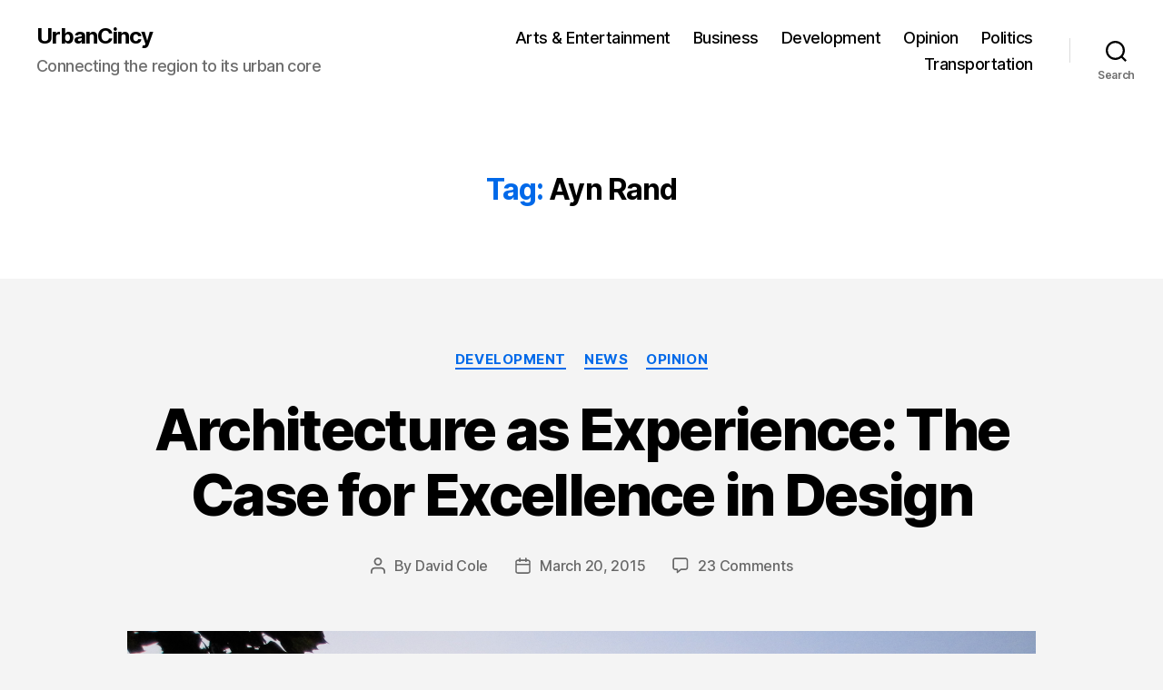

--- FILE ---
content_type: text/html; charset=UTF-8
request_url: https://www.urbancincy.com/tag/ayn-rand/
body_size: 22648
content:
<!DOCTYPE html>

<html class="no-js" lang="en-US">

	<head>

		<meta charset="UTF-8">
		<meta name="viewport" content="width=device-width, initial-scale=1.0">

		<link rel="profile" href="https://gmpg.org/xfn/11">

		<title>Ayn Rand &#8211; UrbanCincy</title>
<meta name='robots' content='max-image-preview:large' />
	<style>img:is([sizes="auto" i], [sizes^="auto," i]) { contain-intrinsic-size: 3000px 1500px }</style>
	<link rel="alternate" type="application/rss+xml" title="UrbanCincy &raquo; Feed" href="https://www.urbancincy.com/feed/" />
<link rel="alternate" type="application/rss+xml" title="UrbanCincy &raquo; Comments Feed" href="https://www.urbancincy.com/comments/feed/" />
<link rel="alternate" type="application/rss+xml" title="UrbanCincy &raquo; Ayn Rand Tag Feed" href="https://www.urbancincy.com/tag/ayn-rand/feed/" />
<script>
window._wpemojiSettings = {"baseUrl":"https:\/\/s.w.org\/images\/core\/emoji\/16.0.1\/72x72\/","ext":".png","svgUrl":"https:\/\/s.w.org\/images\/core\/emoji\/16.0.1\/svg\/","svgExt":".svg","source":{"concatemoji":"https:\/\/www.urbancincy.com\/wp-includes\/js\/wp-emoji-release.min.js?ver=6.8.3"}};
/*! This file is auto-generated */
!function(s,n){var o,i,e;function c(e){try{var t={supportTests:e,timestamp:(new Date).valueOf()};sessionStorage.setItem(o,JSON.stringify(t))}catch(e){}}function p(e,t,n){e.clearRect(0,0,e.canvas.width,e.canvas.height),e.fillText(t,0,0);var t=new Uint32Array(e.getImageData(0,0,e.canvas.width,e.canvas.height).data),a=(e.clearRect(0,0,e.canvas.width,e.canvas.height),e.fillText(n,0,0),new Uint32Array(e.getImageData(0,0,e.canvas.width,e.canvas.height).data));return t.every(function(e,t){return e===a[t]})}function u(e,t){e.clearRect(0,0,e.canvas.width,e.canvas.height),e.fillText(t,0,0);for(var n=e.getImageData(16,16,1,1),a=0;a<n.data.length;a++)if(0!==n.data[a])return!1;return!0}function f(e,t,n,a){switch(t){case"flag":return n(e,"\ud83c\udff3\ufe0f\u200d\u26a7\ufe0f","\ud83c\udff3\ufe0f\u200b\u26a7\ufe0f")?!1:!n(e,"\ud83c\udde8\ud83c\uddf6","\ud83c\udde8\u200b\ud83c\uddf6")&&!n(e,"\ud83c\udff4\udb40\udc67\udb40\udc62\udb40\udc65\udb40\udc6e\udb40\udc67\udb40\udc7f","\ud83c\udff4\u200b\udb40\udc67\u200b\udb40\udc62\u200b\udb40\udc65\u200b\udb40\udc6e\u200b\udb40\udc67\u200b\udb40\udc7f");case"emoji":return!a(e,"\ud83e\udedf")}return!1}function g(e,t,n,a){var r="undefined"!=typeof WorkerGlobalScope&&self instanceof WorkerGlobalScope?new OffscreenCanvas(300,150):s.createElement("canvas"),o=r.getContext("2d",{willReadFrequently:!0}),i=(o.textBaseline="top",o.font="600 32px Arial",{});return e.forEach(function(e){i[e]=t(o,e,n,a)}),i}function t(e){var t=s.createElement("script");t.src=e,t.defer=!0,s.head.appendChild(t)}"undefined"!=typeof Promise&&(o="wpEmojiSettingsSupports",i=["flag","emoji"],n.supports={everything:!0,everythingExceptFlag:!0},e=new Promise(function(e){s.addEventListener("DOMContentLoaded",e,{once:!0})}),new Promise(function(t){var n=function(){try{var e=JSON.parse(sessionStorage.getItem(o));if("object"==typeof e&&"number"==typeof e.timestamp&&(new Date).valueOf()<e.timestamp+604800&&"object"==typeof e.supportTests)return e.supportTests}catch(e){}return null}();if(!n){if("undefined"!=typeof Worker&&"undefined"!=typeof OffscreenCanvas&&"undefined"!=typeof URL&&URL.createObjectURL&&"undefined"!=typeof Blob)try{var e="postMessage("+g.toString()+"("+[JSON.stringify(i),f.toString(),p.toString(),u.toString()].join(",")+"));",a=new Blob([e],{type:"text/javascript"}),r=new Worker(URL.createObjectURL(a),{name:"wpTestEmojiSupports"});return void(r.onmessage=function(e){c(n=e.data),r.terminate(),t(n)})}catch(e){}c(n=g(i,f,p,u))}t(n)}).then(function(e){for(var t in e)n.supports[t]=e[t],n.supports.everything=n.supports.everything&&n.supports[t],"flag"!==t&&(n.supports.everythingExceptFlag=n.supports.everythingExceptFlag&&n.supports[t]);n.supports.everythingExceptFlag=n.supports.everythingExceptFlag&&!n.supports.flag,n.DOMReady=!1,n.readyCallback=function(){n.DOMReady=!0}}).then(function(){return e}).then(function(){var e;n.supports.everything||(n.readyCallback(),(e=n.source||{}).concatemoji?t(e.concatemoji):e.wpemoji&&e.twemoji&&(t(e.twemoji),t(e.wpemoji)))}))}((window,document),window._wpemojiSettings);
</script>
<style id='wp-emoji-styles-inline-css'>

	img.wp-smiley, img.emoji {
		display: inline !important;
		border: none !important;
		box-shadow: none !important;
		height: 1em !important;
		width: 1em !important;
		margin: 0 0.07em !important;
		vertical-align: -0.1em !important;
		background: none !important;
		padding: 0 !important;
	}
</style>
<link rel='stylesheet' id='wp-block-library-css' href='https://www.urbancincy.com/wp-includes/css/dist/block-library/style.min.css?ver=6.8.3' media='all' />
<style id='classic-theme-styles-inline-css'>
/*! This file is auto-generated */
.wp-block-button__link{color:#fff;background-color:#32373c;border-radius:9999px;box-shadow:none;text-decoration:none;padding:calc(.667em + 2px) calc(1.333em + 2px);font-size:1.125em}.wp-block-file__button{background:#32373c;color:#fff;text-decoration:none}
</style>
<style id='global-styles-inline-css'>
:root{--wp--preset--aspect-ratio--square: 1;--wp--preset--aspect-ratio--4-3: 4/3;--wp--preset--aspect-ratio--3-4: 3/4;--wp--preset--aspect-ratio--3-2: 3/2;--wp--preset--aspect-ratio--2-3: 2/3;--wp--preset--aspect-ratio--16-9: 16/9;--wp--preset--aspect-ratio--9-16: 9/16;--wp--preset--color--black: #000000;--wp--preset--color--cyan-bluish-gray: #abb8c3;--wp--preset--color--white: #ffffff;--wp--preset--color--pale-pink: #f78da7;--wp--preset--color--vivid-red: #cf2e2e;--wp--preset--color--luminous-vivid-orange: #ff6900;--wp--preset--color--luminous-vivid-amber: #fcb900;--wp--preset--color--light-green-cyan: #7bdcb5;--wp--preset--color--vivid-green-cyan: #00d084;--wp--preset--color--pale-cyan-blue: #8ed1fc;--wp--preset--color--vivid-cyan-blue: #0693e3;--wp--preset--color--vivid-purple: #9b51e0;--wp--preset--color--accent: #0169e9;--wp--preset--color--primary: #000000;--wp--preset--color--secondary: #686868;--wp--preset--color--subtle-background: #d3d3d3;--wp--preset--color--background: #f4f4f4;--wp--preset--gradient--vivid-cyan-blue-to-vivid-purple: linear-gradient(135deg,rgba(6,147,227,1) 0%,rgb(155,81,224) 100%);--wp--preset--gradient--light-green-cyan-to-vivid-green-cyan: linear-gradient(135deg,rgb(122,220,180) 0%,rgb(0,208,130) 100%);--wp--preset--gradient--luminous-vivid-amber-to-luminous-vivid-orange: linear-gradient(135deg,rgba(252,185,0,1) 0%,rgba(255,105,0,1) 100%);--wp--preset--gradient--luminous-vivid-orange-to-vivid-red: linear-gradient(135deg,rgba(255,105,0,1) 0%,rgb(207,46,46) 100%);--wp--preset--gradient--very-light-gray-to-cyan-bluish-gray: linear-gradient(135deg,rgb(238,238,238) 0%,rgb(169,184,195) 100%);--wp--preset--gradient--cool-to-warm-spectrum: linear-gradient(135deg,rgb(74,234,220) 0%,rgb(151,120,209) 20%,rgb(207,42,186) 40%,rgb(238,44,130) 60%,rgb(251,105,98) 80%,rgb(254,248,76) 100%);--wp--preset--gradient--blush-light-purple: linear-gradient(135deg,rgb(255,206,236) 0%,rgb(152,150,240) 100%);--wp--preset--gradient--blush-bordeaux: linear-gradient(135deg,rgb(254,205,165) 0%,rgb(254,45,45) 50%,rgb(107,0,62) 100%);--wp--preset--gradient--luminous-dusk: linear-gradient(135deg,rgb(255,203,112) 0%,rgb(199,81,192) 50%,rgb(65,88,208) 100%);--wp--preset--gradient--pale-ocean: linear-gradient(135deg,rgb(255,245,203) 0%,rgb(182,227,212) 50%,rgb(51,167,181) 100%);--wp--preset--gradient--electric-grass: linear-gradient(135deg,rgb(202,248,128) 0%,rgb(113,206,126) 100%);--wp--preset--gradient--midnight: linear-gradient(135deg,rgb(2,3,129) 0%,rgb(40,116,252) 100%);--wp--preset--font-size--small: 18px;--wp--preset--font-size--medium: 20px;--wp--preset--font-size--large: 26.25px;--wp--preset--font-size--x-large: 42px;--wp--preset--font-size--normal: 21px;--wp--preset--font-size--larger: 32px;--wp--preset--spacing--20: 0.44rem;--wp--preset--spacing--30: 0.67rem;--wp--preset--spacing--40: 1rem;--wp--preset--spacing--50: 1.5rem;--wp--preset--spacing--60: 2.25rem;--wp--preset--spacing--70: 3.38rem;--wp--preset--spacing--80: 5.06rem;--wp--preset--shadow--natural: 6px 6px 9px rgba(0, 0, 0, 0.2);--wp--preset--shadow--deep: 12px 12px 50px rgba(0, 0, 0, 0.4);--wp--preset--shadow--sharp: 6px 6px 0px rgba(0, 0, 0, 0.2);--wp--preset--shadow--outlined: 6px 6px 0px -3px rgba(255, 255, 255, 1), 6px 6px rgba(0, 0, 0, 1);--wp--preset--shadow--crisp: 6px 6px 0px rgba(0, 0, 0, 1);}:where(.is-layout-flex){gap: 0.5em;}:where(.is-layout-grid){gap: 0.5em;}body .is-layout-flex{display: flex;}.is-layout-flex{flex-wrap: wrap;align-items: center;}.is-layout-flex > :is(*, div){margin: 0;}body .is-layout-grid{display: grid;}.is-layout-grid > :is(*, div){margin: 0;}:where(.wp-block-columns.is-layout-flex){gap: 2em;}:where(.wp-block-columns.is-layout-grid){gap: 2em;}:where(.wp-block-post-template.is-layout-flex){gap: 1.25em;}:where(.wp-block-post-template.is-layout-grid){gap: 1.25em;}.has-black-color{color: var(--wp--preset--color--black) !important;}.has-cyan-bluish-gray-color{color: var(--wp--preset--color--cyan-bluish-gray) !important;}.has-white-color{color: var(--wp--preset--color--white) !important;}.has-pale-pink-color{color: var(--wp--preset--color--pale-pink) !important;}.has-vivid-red-color{color: var(--wp--preset--color--vivid-red) !important;}.has-luminous-vivid-orange-color{color: var(--wp--preset--color--luminous-vivid-orange) !important;}.has-luminous-vivid-amber-color{color: var(--wp--preset--color--luminous-vivid-amber) !important;}.has-light-green-cyan-color{color: var(--wp--preset--color--light-green-cyan) !important;}.has-vivid-green-cyan-color{color: var(--wp--preset--color--vivid-green-cyan) !important;}.has-pale-cyan-blue-color{color: var(--wp--preset--color--pale-cyan-blue) !important;}.has-vivid-cyan-blue-color{color: var(--wp--preset--color--vivid-cyan-blue) !important;}.has-vivid-purple-color{color: var(--wp--preset--color--vivid-purple) !important;}.has-black-background-color{background-color: var(--wp--preset--color--black) !important;}.has-cyan-bluish-gray-background-color{background-color: var(--wp--preset--color--cyan-bluish-gray) !important;}.has-white-background-color{background-color: var(--wp--preset--color--white) !important;}.has-pale-pink-background-color{background-color: var(--wp--preset--color--pale-pink) !important;}.has-vivid-red-background-color{background-color: var(--wp--preset--color--vivid-red) !important;}.has-luminous-vivid-orange-background-color{background-color: var(--wp--preset--color--luminous-vivid-orange) !important;}.has-luminous-vivid-amber-background-color{background-color: var(--wp--preset--color--luminous-vivid-amber) !important;}.has-light-green-cyan-background-color{background-color: var(--wp--preset--color--light-green-cyan) !important;}.has-vivid-green-cyan-background-color{background-color: var(--wp--preset--color--vivid-green-cyan) !important;}.has-pale-cyan-blue-background-color{background-color: var(--wp--preset--color--pale-cyan-blue) !important;}.has-vivid-cyan-blue-background-color{background-color: var(--wp--preset--color--vivid-cyan-blue) !important;}.has-vivid-purple-background-color{background-color: var(--wp--preset--color--vivid-purple) !important;}.has-black-border-color{border-color: var(--wp--preset--color--black) !important;}.has-cyan-bluish-gray-border-color{border-color: var(--wp--preset--color--cyan-bluish-gray) !important;}.has-white-border-color{border-color: var(--wp--preset--color--white) !important;}.has-pale-pink-border-color{border-color: var(--wp--preset--color--pale-pink) !important;}.has-vivid-red-border-color{border-color: var(--wp--preset--color--vivid-red) !important;}.has-luminous-vivid-orange-border-color{border-color: var(--wp--preset--color--luminous-vivid-orange) !important;}.has-luminous-vivid-amber-border-color{border-color: var(--wp--preset--color--luminous-vivid-amber) !important;}.has-light-green-cyan-border-color{border-color: var(--wp--preset--color--light-green-cyan) !important;}.has-vivid-green-cyan-border-color{border-color: var(--wp--preset--color--vivid-green-cyan) !important;}.has-pale-cyan-blue-border-color{border-color: var(--wp--preset--color--pale-cyan-blue) !important;}.has-vivid-cyan-blue-border-color{border-color: var(--wp--preset--color--vivid-cyan-blue) !important;}.has-vivid-purple-border-color{border-color: var(--wp--preset--color--vivid-purple) !important;}.has-vivid-cyan-blue-to-vivid-purple-gradient-background{background: var(--wp--preset--gradient--vivid-cyan-blue-to-vivid-purple) !important;}.has-light-green-cyan-to-vivid-green-cyan-gradient-background{background: var(--wp--preset--gradient--light-green-cyan-to-vivid-green-cyan) !important;}.has-luminous-vivid-amber-to-luminous-vivid-orange-gradient-background{background: var(--wp--preset--gradient--luminous-vivid-amber-to-luminous-vivid-orange) !important;}.has-luminous-vivid-orange-to-vivid-red-gradient-background{background: var(--wp--preset--gradient--luminous-vivid-orange-to-vivid-red) !important;}.has-very-light-gray-to-cyan-bluish-gray-gradient-background{background: var(--wp--preset--gradient--very-light-gray-to-cyan-bluish-gray) !important;}.has-cool-to-warm-spectrum-gradient-background{background: var(--wp--preset--gradient--cool-to-warm-spectrum) !important;}.has-blush-light-purple-gradient-background{background: var(--wp--preset--gradient--blush-light-purple) !important;}.has-blush-bordeaux-gradient-background{background: var(--wp--preset--gradient--blush-bordeaux) !important;}.has-luminous-dusk-gradient-background{background: var(--wp--preset--gradient--luminous-dusk) !important;}.has-pale-ocean-gradient-background{background: var(--wp--preset--gradient--pale-ocean) !important;}.has-electric-grass-gradient-background{background: var(--wp--preset--gradient--electric-grass) !important;}.has-midnight-gradient-background{background: var(--wp--preset--gradient--midnight) !important;}.has-small-font-size{font-size: var(--wp--preset--font-size--small) !important;}.has-medium-font-size{font-size: var(--wp--preset--font-size--medium) !important;}.has-large-font-size{font-size: var(--wp--preset--font-size--large) !important;}.has-x-large-font-size{font-size: var(--wp--preset--font-size--x-large) !important;}
:where(.wp-block-post-template.is-layout-flex){gap: 1.25em;}:where(.wp-block-post-template.is-layout-grid){gap: 1.25em;}
:where(.wp-block-columns.is-layout-flex){gap: 2em;}:where(.wp-block-columns.is-layout-grid){gap: 2em;}
:root :where(.wp-block-pullquote){font-size: 1.5em;line-height: 1.6;}
</style>
<link rel='stylesheet' id='twentytwenty-style-css' href='https://www.urbancincy.com/wp-content/themes/twentytwenty/style.css?ver=2.8' media='all' />
<style id='twentytwenty-style-inline-css'>
.color-accent,.color-accent-hover:hover,.color-accent-hover:focus,:root .has-accent-color,.has-drop-cap:not(:focus):first-letter,.wp-block-button.is-style-outline,a { color: #0169e9; }blockquote,.border-color-accent,.border-color-accent-hover:hover,.border-color-accent-hover:focus { border-color: #0169e9; }button,.button,.faux-button,.wp-block-button__link,.wp-block-file .wp-block-file__button,input[type="button"],input[type="reset"],input[type="submit"],.bg-accent,.bg-accent-hover:hover,.bg-accent-hover:focus,:root .has-accent-background-color,.comment-reply-link { background-color: #0169e9; }.fill-children-accent,.fill-children-accent * { fill: #0169e9; }:root .has-background-color,button,.button,.faux-button,.wp-block-button__link,.wp-block-file__button,input[type="button"],input[type="reset"],input[type="submit"],.wp-block-button,.comment-reply-link,.has-background.has-primary-background-color:not(.has-text-color),.has-background.has-primary-background-color *:not(.has-text-color),.has-background.has-accent-background-color:not(.has-text-color),.has-background.has-accent-background-color *:not(.has-text-color) { color: #f4f4f4; }:root .has-background-background-color { background-color: #f4f4f4; }body,.entry-title a,:root .has-primary-color { color: #000000; }:root .has-primary-background-color { background-color: #000000; }cite,figcaption,.wp-caption-text,.post-meta,.entry-content .wp-block-archives li,.entry-content .wp-block-categories li,.entry-content .wp-block-latest-posts li,.wp-block-latest-comments__comment-date,.wp-block-latest-posts__post-date,.wp-block-embed figcaption,.wp-block-image figcaption,.wp-block-pullquote cite,.comment-metadata,.comment-respond .comment-notes,.comment-respond .logged-in-as,.pagination .dots,.entry-content hr:not(.has-background),hr.styled-separator,:root .has-secondary-color { color: #686868; }:root .has-secondary-background-color { background-color: #686868; }pre,fieldset,input,textarea,table,table *,hr { border-color: #d3d3d3; }caption,code,code,kbd,samp,.wp-block-table.is-style-stripes tbody tr:nth-child(odd),:root .has-subtle-background-background-color { background-color: #d3d3d3; }.wp-block-table.is-style-stripes { border-bottom-color: #d3d3d3; }.wp-block-latest-posts.is-grid li { border-top-color: #d3d3d3; }:root .has-subtle-background-color { color: #d3d3d3; }body:not(.overlay-header) .primary-menu > li > a,body:not(.overlay-header) .primary-menu > li > .icon,.modal-menu a,.footer-menu a, .footer-widgets a:where(:not(.wp-block-button__link)),#site-footer .wp-block-button.is-style-outline,.wp-block-pullquote:before,.singular:not(.overlay-header) .entry-header a,.archive-header a,.header-footer-group .color-accent,.header-footer-group .color-accent-hover:hover { color: #2776d7; }.social-icons a,#site-footer button:not(.toggle),#site-footer .button,#site-footer .faux-button,#site-footer .wp-block-button__link,#site-footer .wp-block-file__button,#site-footer input[type="button"],#site-footer input[type="reset"],#site-footer input[type="submit"] { background-color: #2776d7; }.social-icons a,body:not(.overlay-header) .primary-menu ul,.header-footer-group button,.header-footer-group .button,.header-footer-group .faux-button,.header-footer-group .wp-block-button:not(.is-style-outline) .wp-block-button__link,.header-footer-group .wp-block-file__button,.header-footer-group input[type="button"],.header-footer-group input[type="reset"],.header-footer-group input[type="submit"] { color: #ffffff; }#site-header,.footer-nav-widgets-wrapper,#site-footer,.menu-modal,.menu-modal-inner,.search-modal-inner,.archive-header,.singular .entry-header,.singular .featured-media:before,.wp-block-pullquote:before { background-color: #ffffff; }.header-footer-group,body:not(.overlay-header) #site-header .toggle,.menu-modal .toggle { color: #000000; }body:not(.overlay-header) .primary-menu ul { background-color: #000000; }body:not(.overlay-header) .primary-menu > li > ul:after { border-bottom-color: #000000; }body:not(.overlay-header) .primary-menu ul ul:after { border-left-color: #000000; }.site-description,body:not(.overlay-header) .toggle-inner .toggle-text,.widget .post-date,.widget .rss-date,.widget_archive li,.widget_categories li,.widget cite,.widget_pages li,.widget_meta li,.widget_nav_menu li,.powered-by-wordpress,.footer-credits .privacy-policy,.to-the-top,.singular .entry-header .post-meta,.singular:not(.overlay-header) .entry-header .post-meta a { color: #6d6d6d; }.header-footer-group pre,.header-footer-group fieldset,.header-footer-group input,.header-footer-group textarea,.header-footer-group table,.header-footer-group table *,.footer-nav-widgets-wrapper,#site-footer,.menu-modal nav *,.footer-widgets-outer-wrapper,.footer-top { border-color: #dbdbdb; }.header-footer-group table caption,body:not(.overlay-header) .header-inner .toggle-wrapper::before { background-color: #dbdbdb; }
</style>
<link rel='stylesheet' id='twentytwenty-fonts-css' href='https://www.urbancincy.com/wp-content/themes/twentytwenty/assets/css/font-inter.css?ver=2.8' media='all' />
<link rel='stylesheet' id='twentytwenty-print-style-css' href='https://www.urbancincy.com/wp-content/themes/twentytwenty/print.css?ver=2.8' media='print' />
<script src="https://www.urbancincy.com/wp-content/themes/twentytwenty/assets/js/index.js?ver=2.8" id="twentytwenty-js-js" defer data-wp-strategy="defer"></script>
<link rel="https://api.w.org/" href="https://www.urbancincy.com/wp-json/" /><link rel="alternate" title="JSON" type="application/json" href="https://www.urbancincy.com/wp-json/wp/v2/tags/2345" /><link rel="EditURI" type="application/rsd+xml" title="RSD" href="https://www.urbancincy.com/xmlrpc.php?rsd" />
<meta name="generator" content="WordPress 6.8.3" />

		<!-- GA Google Analytics @ https://m0n.co/ga -->
		<script>
			(function(i,s,o,g,r,a,m){i['GoogleAnalyticsObject']=r;i[r]=i[r]||function(){
			(i[r].q=i[r].q||[]).push(arguments)},i[r].l=1*new Date();a=s.createElement(o),
			m=s.getElementsByTagName(o)[0];a.async=1;a.src=g;m.parentNode.insertBefore(a,m)
			})(window,document,'script','https://www.google-analytics.com/analytics.js','ga');
			ga('create', 'UA-16298553-1', 'auto');
			ga('send', 'pageview');
		</script>

		<script>document.documentElement.className = document.documentElement.className.replace( 'no-js', 'js' );</script>
	<style id="custom-background-css">
body.custom-background { background-color: #f4f4f4; }
</style>
	<link rel="icon" href="https://www.urbancincy.com/wp-content/uploads/2023/11/urbancincyfavicon-150x150.png" sizes="32x32" />
<link rel="icon" href="https://www.urbancincy.com/wp-content/uploads/2023/11/urbancincyfavicon.png" sizes="192x192" />
<link rel="apple-touch-icon" href="https://www.urbancincy.com/wp-content/uploads/2023/11/urbancincyfavicon.png" />
<meta name="msapplication-TileImage" content="https://www.urbancincy.com/wp-content/uploads/2023/11/urbancincyfavicon.png" />

	</head>

	<body class="archive tag tag-ayn-rand tag-2345 custom-background wp-embed-responsive wp-theme-twentytwenty enable-search-modal has-no-pagination showing-comments show-avatars footer-top-visible">

		<a class="skip-link screen-reader-text" href="#site-content">Skip to the content</a>
		<header id="site-header" class="header-footer-group">

			<div class="header-inner section-inner">

				<div class="header-titles-wrapper">

					
						<button class="toggle search-toggle mobile-search-toggle" data-toggle-target=".search-modal" data-toggle-body-class="showing-search-modal" data-set-focus=".search-modal .search-field" aria-expanded="false">
							<span class="toggle-inner">
								<span class="toggle-icon">
									<svg class="svg-icon" aria-hidden="true" role="img" focusable="false" xmlns="http://www.w3.org/2000/svg" width="23" height="23" viewBox="0 0 23 23"><path d="M38.710696,48.0601792 L43,52.3494831 L41.3494831,54 L37.0601792,49.710696 C35.2632422,51.1481185 32.9839107,52.0076499 30.5038249,52.0076499 C24.7027226,52.0076499 20,47.3049272 20,41.5038249 C20,35.7027226 24.7027226,31 30.5038249,31 C36.3049272,31 41.0076499,35.7027226 41.0076499,41.5038249 C41.0076499,43.9839107 40.1481185,46.2632422 38.710696,48.0601792 Z M36.3875844,47.1716785 C37.8030221,45.7026647 38.6734666,43.7048964 38.6734666,41.5038249 C38.6734666,36.9918565 35.0157934,33.3341833 30.5038249,33.3341833 C25.9918565,33.3341833 22.3341833,36.9918565 22.3341833,41.5038249 C22.3341833,46.0157934 25.9918565,49.6734666 30.5038249,49.6734666 C32.7048964,49.6734666 34.7026647,48.8030221 36.1716785,47.3875844 C36.2023931,47.347638 36.2360451,47.3092237 36.2726343,47.2726343 C36.3092237,47.2360451 36.347638,47.2023931 36.3875844,47.1716785 Z" transform="translate(-20 -31)" /></svg>								</span>
								<span class="toggle-text">Search</span>
							</span>
						</button><!-- .search-toggle -->

					
					<div class="header-titles">

						<div class="site-title faux-heading"><a href="https://www.urbancincy.com/">UrbanCincy</a></div><div class="site-description">Connecting the region to its urban core</div><!-- .site-description -->
					</div><!-- .header-titles -->

					<button class="toggle nav-toggle mobile-nav-toggle" data-toggle-target=".menu-modal"  data-toggle-body-class="showing-menu-modal" aria-expanded="false" data-set-focus=".close-nav-toggle">
						<span class="toggle-inner">
							<span class="toggle-icon">
								<svg class="svg-icon" aria-hidden="true" role="img" focusable="false" xmlns="http://www.w3.org/2000/svg" width="26" height="7" viewBox="0 0 26 7"><path fill-rule="evenodd" d="M332.5,45 C330.567003,45 329,43.4329966 329,41.5 C329,39.5670034 330.567003,38 332.5,38 C334.432997,38 336,39.5670034 336,41.5 C336,43.4329966 334.432997,45 332.5,45 Z M342,45 C340.067003,45 338.5,43.4329966 338.5,41.5 C338.5,39.5670034 340.067003,38 342,38 C343.932997,38 345.5,39.5670034 345.5,41.5 C345.5,43.4329966 343.932997,45 342,45 Z M351.5,45 C349.567003,45 348,43.4329966 348,41.5 C348,39.5670034 349.567003,38 351.5,38 C353.432997,38 355,39.5670034 355,41.5 C355,43.4329966 353.432997,45 351.5,45 Z" transform="translate(-329 -38)" /></svg>							</span>
							<span class="toggle-text">Menu</span>
						</span>
					</button><!-- .nav-toggle -->

				</div><!-- .header-titles-wrapper -->

				<div class="header-navigation-wrapper">

					
							<nav class="primary-menu-wrapper" aria-label="Horizontal">

								<ul class="primary-menu reset-list-style">

								<li id="menu-item-3179" class="menu-item menu-item-type-taxonomy menu-item-object-category menu-item-3179"><a href="https://www.urbancincy.com/category/arts-entertainment/">Arts &#038; Entertainment</a></li>
<li id="menu-item-3180" class="menu-item menu-item-type-taxonomy menu-item-object-category menu-item-3180"><a href="https://www.urbancincy.com/category/business/">Business</a></li>
<li id="menu-item-3181" class="menu-item menu-item-type-taxonomy menu-item-object-category menu-item-3181"><a href="https://www.urbancincy.com/category/development/">Development</a></li>
<li id="menu-item-3182" class="menu-item menu-item-type-taxonomy menu-item-object-category menu-item-3182"><a href="https://www.urbancincy.com/category/opinion/">Opinion</a></li>
<li id="menu-item-3183" class="menu-item menu-item-type-taxonomy menu-item-object-category menu-item-3183"><a href="https://www.urbancincy.com/category/politics/">Politics</a></li>
<li id="menu-item-3184" class="menu-item menu-item-type-taxonomy menu-item-object-category menu-item-3184"><a href="https://www.urbancincy.com/category/transportation/">Transportation</a></li>

								</ul>

							</nav><!-- .primary-menu-wrapper -->

						
						<div class="header-toggles hide-no-js">

						
							<div class="toggle-wrapper search-toggle-wrapper">

								<button class="toggle search-toggle desktop-search-toggle" data-toggle-target=".search-modal" data-toggle-body-class="showing-search-modal" data-set-focus=".search-modal .search-field" aria-expanded="false">
									<span class="toggle-inner">
										<svg class="svg-icon" aria-hidden="true" role="img" focusable="false" xmlns="http://www.w3.org/2000/svg" width="23" height="23" viewBox="0 0 23 23"><path d="M38.710696,48.0601792 L43,52.3494831 L41.3494831,54 L37.0601792,49.710696 C35.2632422,51.1481185 32.9839107,52.0076499 30.5038249,52.0076499 C24.7027226,52.0076499 20,47.3049272 20,41.5038249 C20,35.7027226 24.7027226,31 30.5038249,31 C36.3049272,31 41.0076499,35.7027226 41.0076499,41.5038249 C41.0076499,43.9839107 40.1481185,46.2632422 38.710696,48.0601792 Z M36.3875844,47.1716785 C37.8030221,45.7026647 38.6734666,43.7048964 38.6734666,41.5038249 C38.6734666,36.9918565 35.0157934,33.3341833 30.5038249,33.3341833 C25.9918565,33.3341833 22.3341833,36.9918565 22.3341833,41.5038249 C22.3341833,46.0157934 25.9918565,49.6734666 30.5038249,49.6734666 C32.7048964,49.6734666 34.7026647,48.8030221 36.1716785,47.3875844 C36.2023931,47.347638 36.2360451,47.3092237 36.2726343,47.2726343 C36.3092237,47.2360451 36.347638,47.2023931 36.3875844,47.1716785 Z" transform="translate(-20 -31)" /></svg>										<span class="toggle-text">Search</span>
									</span>
								</button><!-- .search-toggle -->

							</div>

							
						</div><!-- .header-toggles -->
						
				</div><!-- .header-navigation-wrapper -->

			</div><!-- .header-inner -->

			<div class="search-modal cover-modal header-footer-group" data-modal-target-string=".search-modal" role="dialog" aria-modal="true" aria-label="Search">

	<div class="search-modal-inner modal-inner">

		<div class="section-inner">

			<form role="search" aria-label="Search for:" method="get" class="search-form" action="https://www.urbancincy.com/">
	<label for="search-form-1">
		<span class="screen-reader-text">
			Search for:		</span>
		<input type="search" id="search-form-1" class="search-field" placeholder="Search &hellip;" value="" name="s" />
	</label>
	<input type="submit" class="search-submit" value="Search" />
</form>

			<button class="toggle search-untoggle close-search-toggle fill-children-current-color" data-toggle-target=".search-modal" data-toggle-body-class="showing-search-modal" data-set-focus=".search-modal .search-field">
				<span class="screen-reader-text">
					Close search				</span>
				<svg class="svg-icon" aria-hidden="true" role="img" focusable="false" xmlns="http://www.w3.org/2000/svg" width="16" height="16" viewBox="0 0 16 16"><polygon fill="" fill-rule="evenodd" points="6.852 7.649 .399 1.195 1.445 .149 7.899 6.602 14.352 .149 15.399 1.195 8.945 7.649 15.399 14.102 14.352 15.149 7.899 8.695 1.445 15.149 .399 14.102" /></svg>			</button><!-- .search-toggle -->

		</div><!-- .section-inner -->

	</div><!-- .search-modal-inner -->

</div><!-- .menu-modal -->

		</header><!-- #site-header -->

		
<div class="menu-modal cover-modal header-footer-group" data-modal-target-string=".menu-modal">

	<div class="menu-modal-inner modal-inner">

		<div class="menu-wrapper section-inner">

			<div class="menu-top">

				<button class="toggle close-nav-toggle fill-children-current-color" data-toggle-target=".menu-modal" data-toggle-body-class="showing-menu-modal" data-set-focus=".menu-modal">
					<span class="toggle-text">Close Menu</span>
					<svg class="svg-icon" aria-hidden="true" role="img" focusable="false" xmlns="http://www.w3.org/2000/svg" width="16" height="16" viewBox="0 0 16 16"><polygon fill="" fill-rule="evenodd" points="6.852 7.649 .399 1.195 1.445 .149 7.899 6.602 14.352 .149 15.399 1.195 8.945 7.649 15.399 14.102 14.352 15.149 7.899 8.695 1.445 15.149 .399 14.102" /></svg>				</button><!-- .nav-toggle -->

				
					<nav class="mobile-menu" aria-label="Mobile">

						<ul class="modal-menu reset-list-style">

						<li class="menu-item menu-item-type-taxonomy menu-item-object-category menu-item-3179"><div class="ancestor-wrapper"><a href="https://www.urbancincy.com/category/arts-entertainment/">Arts &#038; Entertainment</a></div><!-- .ancestor-wrapper --></li>
<li class="menu-item menu-item-type-taxonomy menu-item-object-category menu-item-3180"><div class="ancestor-wrapper"><a href="https://www.urbancincy.com/category/business/">Business</a></div><!-- .ancestor-wrapper --></li>
<li class="menu-item menu-item-type-taxonomy menu-item-object-category menu-item-3181"><div class="ancestor-wrapper"><a href="https://www.urbancincy.com/category/development/">Development</a></div><!-- .ancestor-wrapper --></li>
<li class="menu-item menu-item-type-taxonomy menu-item-object-category menu-item-3182"><div class="ancestor-wrapper"><a href="https://www.urbancincy.com/category/opinion/">Opinion</a></div><!-- .ancestor-wrapper --></li>
<li class="menu-item menu-item-type-taxonomy menu-item-object-category menu-item-3183"><div class="ancestor-wrapper"><a href="https://www.urbancincy.com/category/politics/">Politics</a></div><!-- .ancestor-wrapper --></li>
<li class="menu-item menu-item-type-taxonomy menu-item-object-category menu-item-3184"><div class="ancestor-wrapper"><a href="https://www.urbancincy.com/category/transportation/">Transportation</a></div><!-- .ancestor-wrapper --></li>

						</ul>

					</nav>

					
			</div><!-- .menu-top -->

			<div class="menu-bottom">

				
			</div><!-- .menu-bottom -->

		</div><!-- .menu-wrapper -->

	</div><!-- .menu-modal-inner -->

</div><!-- .menu-modal -->

<main id="site-content">

	
		<header class="archive-header has-text-align-center header-footer-group">

			<div class="archive-header-inner section-inner medium">

									<h1 class="archive-title"><span class="color-accent">Tag:</span> <span>Ayn Rand</span></h1>
				
				
			</div><!-- .archive-header-inner -->

		</header><!-- .archive-header -->

		
<article class="post-7142 post type-post status-publish format-standard has-post-thumbnail hentry category-development category-news category-opinion tag-aaron-betsky tag-amanda-kolson-hurley tag-american-institute-of-architects tag-archinati tag-architectural-foundation-of-cincinnati tag-ayn-rand tag-blair-kamin tag-carew-tower tag-chicago tag-cincinnati tag-daap tag-de-leon-and-primmer-architectural-workshop tag-downtown tag-frank-gehry tag-frank-lloyd-wright-school-of-architecture tag-frch tag-glaserworks tag-harry-weese tag-harvard-university tag-howard-roark tag-john-senhauser-architects tag-louisville tag-music-hall tag-over-the-rhine tag-peter-eisenman tag-robert-pascal-barone tag-roberto-de-leon tag-ross-primmer tag-rural-studio tag-samuel-hannaford tag-terrace-plaza tag-the-fountainhead tag-union-terminal tag-university-of-cincinnati tag-uptown tag-washington-d-c tag-zaha-hadid" id="post-7142">

	
<header class="entry-header has-text-align-center">

	<div class="entry-header-inner section-inner medium">

		
			<div class="entry-categories">
				<span class="screen-reader-text">
					Categories				</span>
				<div class="entry-categories-inner">
					<a href="https://www.urbancincy.com/category/development/" rel="category tag">Development</a> <a href="https://www.urbancincy.com/category/news/" rel="category tag">News</a> <a href="https://www.urbancincy.com/category/opinion/" rel="category tag">Opinion</a>				</div><!-- .entry-categories-inner -->
			</div><!-- .entry-categories -->

			<h2 class="entry-title heading-size-1"><a href="https://www.urbancincy.com/2015/03/architecture-as-experience-a-manifesto-for-cincinnatis-built-environment/">Architecture as Experience: The Case for Excellence in Design</a></h2>
		<div class="post-meta-wrapper post-meta-single post-meta-single-top">

			<ul class="post-meta">

									<li class="post-author meta-wrapper">
						<span class="meta-icon">
							<span class="screen-reader-text">
								Post author							</span>
							<svg class="svg-icon" aria-hidden="true" role="img" focusable="false" xmlns="http://www.w3.org/2000/svg" width="18" height="20" viewBox="0 0 18 20"><path fill="" d="M18,19 C18,19.5522847 17.5522847,20 17,20 C16.4477153,20 16,19.5522847 16,19 L16,17 C16,15.3431458 14.6568542,14 13,14 L5,14 C3.34314575,14 2,15.3431458 2,17 L2,19 C2,19.5522847 1.55228475,20 1,20 C0.44771525,20 0,19.5522847 0,19 L0,17 C0,14.2385763 2.23857625,12 5,12 L13,12 C15.7614237,12 18,14.2385763 18,17 L18,19 Z M9,10 C6.23857625,10 4,7.76142375 4,5 C4,2.23857625 6.23857625,0 9,0 C11.7614237,0 14,2.23857625 14,5 C14,7.76142375 11.7614237,10 9,10 Z M9,8 C10.6568542,8 12,6.65685425 12,5 C12,3.34314575 10.6568542,2 9,2 C7.34314575,2 6,3.34314575 6,5 C6,6.65685425 7.34314575,8 9,8 Z" /></svg>						</span>
						<span class="meta-text">
							By <a href="https://www.urbancincy.com/author/davidcole/">David Cole</a>						</span>
					</li>
										<li class="post-date meta-wrapper">
						<span class="meta-icon">
							<span class="screen-reader-text">
								Post date							</span>
							<svg class="svg-icon" aria-hidden="true" role="img" focusable="false" xmlns="http://www.w3.org/2000/svg" width="18" height="19" viewBox="0 0 18 19"><path fill="" d="M4.60069444,4.09375 L3.25,4.09375 C2.47334957,4.09375 1.84375,4.72334957 1.84375,5.5 L1.84375,7.26736111 L16.15625,7.26736111 L16.15625,5.5 C16.15625,4.72334957 15.5266504,4.09375 14.75,4.09375 L13.3993056,4.09375 L13.3993056,4.55555556 C13.3993056,5.02154581 13.0215458,5.39930556 12.5555556,5.39930556 C12.0895653,5.39930556 11.7118056,5.02154581 11.7118056,4.55555556 L11.7118056,4.09375 L6.28819444,4.09375 L6.28819444,4.55555556 C6.28819444,5.02154581 5.9104347,5.39930556 5.44444444,5.39930556 C4.97845419,5.39930556 4.60069444,5.02154581 4.60069444,4.55555556 L4.60069444,4.09375 Z M6.28819444,2.40625 L11.7118056,2.40625 L11.7118056,1 C11.7118056,0.534009742 12.0895653,0.15625 12.5555556,0.15625 C13.0215458,0.15625 13.3993056,0.534009742 13.3993056,1 L13.3993056,2.40625 L14.75,2.40625 C16.4586309,2.40625 17.84375,3.79136906 17.84375,5.5 L17.84375,15.875 C17.84375,17.5836309 16.4586309,18.96875 14.75,18.96875 L3.25,18.96875 C1.54136906,18.96875 0.15625,17.5836309 0.15625,15.875 L0.15625,5.5 C0.15625,3.79136906 1.54136906,2.40625 3.25,2.40625 L4.60069444,2.40625 L4.60069444,1 C4.60069444,0.534009742 4.97845419,0.15625 5.44444444,0.15625 C5.9104347,0.15625 6.28819444,0.534009742 6.28819444,1 L6.28819444,2.40625 Z M1.84375,8.95486111 L1.84375,15.875 C1.84375,16.6516504 2.47334957,17.28125 3.25,17.28125 L14.75,17.28125 C15.5266504,17.28125 16.15625,16.6516504 16.15625,15.875 L16.15625,8.95486111 L1.84375,8.95486111 Z" /></svg>						</span>
						<span class="meta-text">
							<a href="https://www.urbancincy.com/2015/03/architecture-as-experience-a-manifesto-for-cincinnatis-built-environment/">March 20, 2015</a>
						</span>
					</li>
										<li class="post-comment-link meta-wrapper">
						<span class="meta-icon">
							<svg class="svg-icon" aria-hidden="true" role="img" focusable="false" xmlns="http://www.w3.org/2000/svg" width="19" height="19" viewBox="0 0 19 19"><path d="M9.43016863,13.2235931 C9.58624731,13.094699 9.7823475,13.0241935 9.98476849,13.0241935 L15.0564516,13.0241935 C15.8581553,13.0241935 16.5080645,12.3742843 16.5080645,11.5725806 L16.5080645,3.44354839 C16.5080645,2.64184472 15.8581553,1.99193548 15.0564516,1.99193548 L3.44354839,1.99193548 C2.64184472,1.99193548 1.99193548,2.64184472 1.99193548,3.44354839 L1.99193548,11.5725806 C1.99193548,12.3742843 2.64184472,13.0241935 3.44354839,13.0241935 L5.76612903,13.0241935 C6.24715123,13.0241935 6.63709677,13.4141391 6.63709677,13.8951613 L6.63709677,15.5301903 L9.43016863,13.2235931 Z M3.44354839,14.766129 C1.67980032,14.766129 0.25,13.3363287 0.25,11.5725806 L0.25,3.44354839 C0.25,1.67980032 1.67980032,0.25 3.44354839,0.25 L15.0564516,0.25 C16.8201997,0.25 18.25,1.67980032 18.25,3.44354839 L18.25,11.5725806 C18.25,13.3363287 16.8201997,14.766129 15.0564516,14.766129 L10.2979143,14.766129 L6.32072889,18.0506004 C5.75274472,18.5196577 4.89516129,18.1156602 4.89516129,17.3790323 L4.89516129,14.766129 L3.44354839,14.766129 Z" /></svg>						</span>
						<span class="meta-text">
							<a href="https://www.urbancincy.com/2015/03/architecture-as-experience-a-manifesto-for-cincinnatis-built-environment/#comments"><span class="dsq-postid" data-dsqidentifier="7142 http://www.urbancincy.com/?p=7142">34 Comments<span class="screen-reader-text"> on Architecture as Experience: The Case for Excellence in Design</span></span></a>						</span>
					</li>
					
			</ul><!-- .post-meta -->

		</div><!-- .post-meta-wrapper -->

		
	</div><!-- .entry-header-inner -->

</header><!-- .entry-header -->

	<figure class="featured-media">

		<div class="featured-media-inner section-inner medium">

			<img width="1200" height="900" src="https://www.urbancincy.com/wp-content/uploads/2015/03/IMG_0338.jpg" class="attachment-post-thumbnail size-post-thumbnail wp-post-image" alt="" decoding="async" fetchpriority="high" srcset="https://www.urbancincy.com/wp-content/uploads/2015/03/IMG_0338.jpg 4000w, https://www.urbancincy.com/wp-content/uploads/2015/03/IMG_0338-300x225.jpg 300w, https://www.urbancincy.com/wp-content/uploads/2015/03/IMG_0338-1024x768.jpg 1024w" sizes="(max-width: 1200px) 100vw, 1200px" />
				<figcaption class="wp-caption-text">(photo: David Cole)</figcaption>

				
		</div><!-- .featured-media-inner -->

	</figure><!-- .featured-media -->

	
	<div class="post-inner thin ">

		<div class="entry-content">

			<p>During a press conference this past October, superstar architect Frank Gehry responded to criticism of his work by <a title="Dezeen: &quot;98% of what gets built today is shit,&quot; says Frank Gehry" href="http://www.dezeen.com/2014/10/24/98-percent-of-architecture-is-bad-says-frank-gehry-middle-finger/">raising his middle finger to a Spanish journalist</a> and saying, &#8220;Let me tell you one thing. In the world we live in, 98% of what gets built and designed today is pure shit. There&#8217;s no sense of design nor respect for humanity or anything. They&#8217;re bad buildings and that&#8217;s it.”</p>
<p>Gehry’s sharp retort sparked a firestorm in the press; op-ed pieces in <em><a href="http://www.nytimes.com/2014/12/16/opinion/how-to-rebuild-architecture.html?_r=1" target="_blank">The New York Times</a></em>, <em><a href="http://www.forbes.com/sites/justinshubow/2015/01/06/architecture-continues-to-implode-more-insiders-admit-the-profession-is-failing/" target="_blank">Forbes</a></em>, <em><a href="http://www.architectmagazine.com/architects/the-new-york-times-versus-architecture_o.aspx?dfpzone=culture" target="_blank">Architect Magazine</a></em>, and countless blogs have chimed in with <a href="http://www.archdaily.com/586834/architecture-doesn-t-need-rebuilding-it-needs-more-thoughtful-critics/" target="_blank">their own responses</a>, and the inevitable <a href="http://www.architectmagazine.com/architecture/what-it-means-to-make-good-architecture_o.aspx" target="_blank">responses to the responses</a> soon followed. Despite the brash way in which the conversation started, it is a conversation about our built environment that is welcome and long overdue.</p>
<figure id="attachment_7165" aria-describedby="caption-attachment-7165" style="width: 356px" class="wp-caption alignright"><img decoding="async" class="size-full wp-image-7165" src="http://cdn.urbancincy.com/wp-content/uploads/2015/03/1345922457-02.jpeg" alt="&quot;I do not build in order to have clients. I have clients in order to build.&quot; -- Howard Roark in The Fountainhead" width="356" height="426" srcset="https://www.urbancincy.com/wp-content/uploads/2015/03/1345922457-02.jpeg 356w, https://www.urbancincy.com/wp-content/uploads/2015/03/1345922457-02-251x300.jpeg 251w" sizes="(max-width: 356px) 100vw, 356px" /><figcaption id="caption-attachment-7165" class="wp-caption-text">&#8220;I do not build in order to have clients. I have clients in order to build.&#8221; &#8212; Howard Roark in <span style="text-decoration: underline">The Fountainhead</span></figcaption></figure>
<p><strong>The Inescapable Art<br />
</strong>Blair Kamin, the Pulitzer Prize-winning architecture critic for the <em>Chicago Tribune</em>, described architecture as the <em>inescapable art</em>. &#8220;You don&#8217;t have to go to a play that the theater critic pans, a movie that the film critic hates or a restaurant where, according to the food critic&#8217;s taste buds, the chef can&#8217;t cook,&#8221; Kamin <a href="http://articles.chicagotribune.com/1998-05-31/news/9805310440_1_critic-chicago-river-chicago-lakefront" target="_blank">writes</a>, but terrible reviews won&#8217;t make buildings disappear, and the public can be stuck with the consequences of bad design for decades. Architecture &#8212; good, bad, or mediocre &#8212; forms the setting in which we live out our lives and it affects us in profound ways whether we consciously realize it or not. Good design is more than just superficial window dressing; it&#8217;s the difference between Mac OS X and a Unix terminal prompt, and it&#8217;s the difference between a city that&#8217;s an attractive destination and a city that merely exists.</p>
<p>Cincinnati is blessed with a cornucopia of notable architecture that other cities in its league can only dream of having. In addition to the well-known favorites like Union Terminal, Carew Tower, and Music Hall, there is also a wide variety of contemporary architecture that has helped put Cincinnati back on the cultural map. In addition to the usual cast of flamboyant &#8220;starchitects&#8221; like <a href="https://www.foga.com" target="_blank">Frank Gehry</a>, <a href="http://www.eisenmanarchitects.com" target="_blank">Peter Eisenman</a>, and <a href="http://www.zaha-hadid.com" target="_blank">Zaha Hadid</a>, Cincinnati is also home to projects by less flashy but no less talented firms like <a href="http://www.moorerubleyudell.com" target="_blank">Moore Ruble Yudell</a>, <a href="http://www.aro.net" target="_blank">Architecture Research Office</a>, and <a href="http://www.gwathmey-siegel.com" target="_blank">Gwathmey Seigel Kaufman</a>. There are also homegrown firms such as <a href="http://frch.com" target="_blank">FRCH</a>, <a href="http://www.glaserworks.com" target="_blank">Glaserworks</a>, and <a href="http://www.senhauserarchitects.com" target="_blank">John Senhauser Architects</a> creating notable projects in Cincinnati and beyond.  When it comes to the quality of its built environment, Cincinnati punches far above its weight.</p>
<p>The sad irony, though, is that relatively little of what gets built today is actually designed by architects. Despite the resurgence of the urban cores of Cincinnati and other cities throughout the country, most new construction is still in the suburbs and exurbs, planned and designed by developers and retail chains according to carefully-honed formulas created to guarantee the greatest return on the dollar within the shortest period of time.</p>
<p>Suburban &#8220;McMansions&#8221; aren&#8217;t designed by architects to be lived in; they&#8217;re designed by developers to look good on realtor listings and be sold. Big-box retail stores, fast food outlets, and car dealerships are built from prototypes designed not to inspire or to even be pleasant, but to generate short-term profits with maximum efficiency. Some nameless architect may have stamped the construction documents somewhere along the process to ensure the structure meets applicable codes, but his or her influence on the end user experience was likely minimal at best. In the case of most single-family houses built by developers, an architect was not likely to have been involved at all.</p>
<p><strong>False Choices<br />
</strong>This is no doubt the &#8220;98% of what gets built and designed today&#8221; that Gehry was referring to, but it has remained largely unmentioned while pundits squabble over the implications of his diatribe. Some commentators have chosen to blame celebrity architects such as him for the current state of our built environment, nostalgically harking back to some mythical past in which architecture was driven by the local vernacular. What they fail to mention is that, like it or not, badly-designed sprawl <em>is</em> the vernacular today, and it has gone global. Blaming a few starchitects for the quality of our built environment is like bashing Kraftwerk for being too esoteric while the latest Nickelback album is at the top of the charts.</p>
<div id='gallery-1' class='gallery galleryid-7142 gallery-columns-3 gallery-size-thumbnail'><figure class='gallery-item'>
			<div class='gallery-icon landscape'>
				<a href='https://www.urbancincy.com/2015/03/architecture-as-experience-a-manifesto-for-cincinnatis-built-environment/11034901_10102960513309514_1346244605822993850_n/'><img decoding="async" width="150" height="150" src="https://www.urbancincy.com/wp-content/uploads/2015/03/11034901_10102960513309514_1346244605822993850_n-150x150.jpg" class="attachment-thumbnail size-thumbnail" alt="" aria-describedby="gallery-1-7167" /></a>
			</div>
				<figcaption class='wp-caption-text gallery-caption' id='gallery-1-7167'>
				Cincinnati&#8217;s Music Hall [Jake Mecklenborg]
				</figcaption></figure>
		</div>

<p>That said, architects and architectural academics are often accused of being elitist and out of touch with reality, and in many cases the criticism is well-deserved. Too many architects have read <a href="http://www.amazon.com/The-Fountainhead-Ayn-Rand/dp/0451191153" target="_blank">Ayn Rand&#8217;s <span style="text-decoration: underline">The Fountainhead</span></a> as the manifesto it was meant to be rather than as the cautionary tale it should have been. Architecture is a collaborative discipline above all else, and there is no room at the table for an ego the size of Howard Roark&#8217;s. Too often, the prestigious design awards and glossy magazine articles have been for projects built for sheer spectacle rather than for lasting quality. Spectacle is what sells magazines and generates fodder for discussion around the water cooler, but sometimes the most appropriate design solution is to do less designing. Being a conscientious architect means knowing when to make that call.</p>
<p>What&#8217;s missing from the discussion is the vast middle ground between avant-garde starchitecture and crowd-pleasing vernacular design, and the idea that architecture, above all else, should be a human <em>experience</em>, rather than an abstract object to behold or a mere commodity to the bought and sold. It&#8217;s not a question of modernism versus traditionalism or suburban versus urban; it&#8217;s a question of bad versus good.</p>
<p>Healthy cities need an attractive mix of architecture; this mix includes high-profile starchitecture, anonymous background buildings, new and old, traditional and modernist, and everything in between. What matters is that what gets built is of consistently high design quality. A smattering of notable buildings within a context of ugly schlock is insufficient; what&#8217;s needed is a cohesive cityscape of well-designed buildings where the overall quality of the urban experience is greater than the sum of its architectural parts. To use a baseball analogy, one or two sluggers won&#8217;t save the season if the rest of the team is in a slump.</p>
<p>Good design doesn&#8217;t just happen; property owners and the general public need to realize its value, and commission talented architects who will deliver it. Samuel Hannaford didn&#8217;t leap out from behind a bush one night and create Music Hall by sheer force of will; Music Hall exists because the City of Cincinnati wanted a venue befitting its highest cultural aspirations, and they commissioned Hannaford to design it. Music Hall, while notable enough in its own right, also exists within the fabric of a historic neighborhood. Relatively few of the neighborhood&#8217;s Italianate row houses would be particularly notable as individual structures, but together they form the streetscape of Over-the-Rhine, one of the largest intact historic districts in the country. Music Hall and its surrounding neighborhood enhance and compliment each other in ways that would be impossible if either existed in isolation.</p>
<p><figure id="attachment_7164" aria-describedby="caption-attachment-7164" style="width: 300px" class="wp-caption alignright"><a href="http://cdn.urbancincy.com/wp-content/uploads/2015/03/Lions-Park-Scout-Hut-Rural-Studio-1.jpg"><img loading="lazy" decoding="async" class="size-medium wp-image-7164" src="http://cdn.urbancincy.com/wp-content/uploads/2015/03/Lions-Park-Scout-Hut-Rural-Studio-1-300x200.jpg" alt="Lions Park Scout Hut by Rural Studio (photo: Timothy Hursley)" width="300" height="200" srcset="https://www.urbancincy.com/wp-content/uploads/2015/03/Lions-Park-Scout-Hut-Rural-Studio-1-300x200.jpg 300w, https://www.urbancincy.com/wp-content/uploads/2015/03/Lions-Park-Scout-Hut-Rural-Studio-1.jpg 650w" sizes="auto, (max-width: 300px) 100vw, 300px" /></a><figcaption id="caption-attachment-7164" class="wp-caption-text">Lions Park Scout Hut by Rural Studio [Timothy Hursley]</figcaption></figure><strong>Engineering Value<br />
</strong>Cost considerations are often touted as an excuse for poor design, but this is a cop-out. It&#8217;s easy to clad a terrible building in exotic materials and pass it off as a notable work of architecture (see: numerous projects developed by Donald Trump), but a talented architect can creatively turn cost constraints into a brilliant design solution.</p>
<p>The iconic cross-braces on Chicago&#8217;s <a href="http://www.som.com/projects/john_hancock_center" target="_blank">John Hancock Center</a> meant being able to eliminate a third of the structural steel that would&#8217;ve otherwise been required for a building that tall. At a much smaller scale, Auburn University&#8217;s <a href="http://www.ruralstudio.org" target="_blank">Rural Studio</a> designs hand-built structures of sublime beauty for disadvantaged communities in rural Alabama. These structures, often created from recycled materials and found objects, cost pennies on the dollar compared to more typical construction.</p>
<p>When Washington, DC was planning its Metro system, the transit authority assumed the cheapest way to construct the underground stations was to give them straight vertical walls covered in tile, flat ceilings, and a forest of columns similar to what&#8217;s found on older subway systems. Their architect, Harry Weese, <a href="http://www.aia.org/practicing/awards/2014/twenty-five-year-award/" target="_blank">was able to demonstrate</a> that a vaulted station shell made of waffle-slab concrete actually cost less to build than a more conventional design. This motif became the most celebrated design feature of the system, subtly recalling the coffered ceilings of the District&#8217;s neoclassical civic monuments but without reflexively copying them.</p>
<p><strong>What is Good?<br />
</strong>All this talk of good architecture begs the question: What does it mean to be <em>good</em>? Is it something that can&#8217;t be defined, but we know it when we see it? Aaron Betsky, former director of the Cincinnati Art Museum and now Dean of the Frank Lloyd Wright School of Architecture, recently <a href="http://www.architectmagazine.com/architecture/what-it-means-to-make-good-architecture_o.aspx?dfpzone=culture" target="_blank">penned an article</a> that explicitly addresses this question:<strong><br />
</strong></p>
<blockquote><p>I do not think there is one style or one approach that has all the answers. I am wary of what I think are pseudo-scientific approaches to measuring such things, though I am open to ways in which we can more clearly articulate and judge what is good and what works. However, instead of taking solace in formulas or a rote recitations of traditions, we should always ask the question what is appropriate, what is needed, what is possible, and what are our dreams and aspirations. We should build with what we know, for a reality, but also towards a better — again in a social, environmental, and aesthetic sense — reality.</p></blockquote>
<p>Betsy concludes the article by saying, &#8220;Architecture should be neither weird nor boring, neither alien nor alienating, neither wasteful nor wanting in the qualities that make us human.&#8221;</p>
<div id='gallery-2' class='gallery galleryid-7142 gallery-columns-3 gallery-size-thumbnail'><figure class='gallery-item'>
			<div class='gallery-icon landscape'>
				<a href='https://www.urbancincy.com/2015/03/architecture-as-experience-a-manifesto-for-cincinnatis-built-environment/usa-metro_farragut_west0-2/'><img loading="lazy" decoding="async" width="150" height="150" src="https://www.urbancincy.com/wp-content/uploads/2015/03/USA-Metro_Farragut_West01-150x150.jpg" class="attachment-thumbnail size-thumbnail" alt="" aria-describedby="gallery-2-7163" /></a>
			</div>
				<figcaption class='wp-caption-text gallery-caption' id='gallery-2-7163'>
				The Washington Metro&#8217;s iconic vaulted station design was actually a cost-saving measure. [Wikimedia Commons]
				</figcaption></figure>
		</div>

<p>To this we might add: In order to be good, architecture should be honest in its materiality and its place in history, and be responsive to its context. Wood should look like wood and not be painted to look like marble. A building built in 2015 shouldn&#8217;t attempt to look like a building built in 1895. A sentimental appeal to nostalgia is no excuse for faux-traditional buildings that cheapen their context with knee-jerk imitation, but a building designed for downtown Cincinnati should be sufficiently distinguishable from a building designed for a suburban office park in Southern California.</p>
<p>Good architecture should engage all the senses in a meaningful way, and acknowledge the web of meanings and experiences that we have come to associate with the built environment. Brick is more than just a cladding material; it imparts a sense of stability and permanence. Glass and stainless steel are associated with notions of high-tech precision. A fireplace is more than just a decorative feature in the living room; the sound and smell of burning firewood recalls fond memories of family camping trips, a bonfire on the beach during a church retreat, or a brisk fall evening with close friends on the patio at Neons. A door made of solid wood has a more substantial feel to the hand than a flimsy hollow door made of pressed paper, even if they both look the same at first glance. Whether we are consciously aware of them or not, these things matter.</p>
<p><strong>Local Interest<br />
</strong>The discussion about the nature of our built environment has been happening in Cincinnati for quite some time; debates about the streetcar, gentrification, redeveloping the riverfront, form-based codes, and historic preservation all revolve around what kind of place Cincinnati wants to be. Is it a place where one merely goes to see a Reds game once or twice a year before getting back on the freeway to a house in the suburbs, or is it a place to live and work 24/7 throughout the year? Is it a dumping ground for the indigent, a playpen for the affluent, or home to a diverse mix of people and activities? All these issues are closely related to matters of design.</p>
<p>The <em>Cincinnati Enquirer</em> recently published <a href="http://www.cincinnati.com/story/opinion/contributors/2015/02/08/tiara-atop-great-american-tower/23075327/" target="_blank">an angry screed</a> by Hyde Park architect Robert-Pascal Barone that sharply criticizes a number of recent projects. Although the article contained a few valid points, the overall tone read as a shrill rejection of anything built in the city after 1950, which undermined the possibility of a constructive dialogue.</p>
<p>This was an unfortunate missed opportunity, because it&#8217;s a dialogue that needs to happen. Belligerent naysaying does nothing to improve the city, but even the most successful projects are not exempt from intelligent critiques that offer lessons for future projects. Cincinnati has progressed beyond the point where new development for the sake of new development, no matter how ill-conceived, should get the red carpet treatment by default. The city deserves top-shelf design, and is now in a position to demand it.</p>
<p><strong>Moving Forward<br />
</strong>There is reason to be optimistic that we are once again making good architecture a priority. For the past 20 years, the University of Cincinnati&#8217;s <a href="http://magazine.uc.edu/issues/1107/power.html" target="_blank">Signature Architect Program</a> has raised the profile of the university and has led to UC consistently appearing on lists of the world&#8217;s most beautiful college campuses. More importantly, it has greatly enhanced the quality of campus life and has had a snowball effect on other projects around town.</p>
<div id='gallery-3' class='gallery galleryid-7142 gallery-columns-3 gallery-size-thumbnail'><figure class='gallery-item'>
			<div class='gallery-icon landscape'>
				<a href='https://www.urbancincy.com/2015/03/architecture-as-experience-a-manifesto-for-cincinnatis-built-environment/img_0184/'><img loading="lazy" decoding="async" width="150" height="150" src="https://www.urbancincy.com/wp-content/uploads/2015/03/IMG_0184-150x150.jpg" class="attachment-thumbnail size-thumbnail" alt="" aria-describedby="gallery-3-7174" /></a>
			</div>
				<figcaption class='wp-caption-text gallery-caption' id='gallery-3-7174'>
				Main Street at the University of Cincinnati, with the Campus Recreation Center (left) by Morphosis and KZF Design, Tangeman University Center (center) by Gwathmey Seigel Kaufman and GBBN Architects, and the Steger Student Life Center (right) by Moore Ruble Yudell and Glaserworks. [David Cole]
				</figcaption></figure>
		</div>

<p>In recent years the city has stepped up its efforts to save and preserve the architectural landmarks that previous generations have built. The dilapidated Metropole has been beautifully reborn as the <a href="http://www.21cmuseumhotels.com/cincinnati/" target="_blank">21c Museum Hotel</a>, Hamilton Country taxpayers recently <a href="http://www.wcpo.com/news/political/local-politics/issue-8-hamilton-county-voters-raise-sales-tax-to-repair-union-terminal" target="_blank">approved</a> a modest sales tax increase to restore Union Terminal, and the long-awaited restoration of Music Hall continues to <a href="http://www.cincinnati.com/story/news/2014/12/18/big-questions-music-halls-renovation/20612647/" target="_blank">gain support and funding</a>.</p>
<p>Much work remains: the <a href="http://www.som.com/projects/terrace_plaza_hotel" target="_blank">Terrace Plaza Hotel</a> still sits vacant downtown, and despite the pace of redevelopment in Over-the-Rhine and other close-in neighborhoods, each year sees a number of vulnerable structures succumb to neglect or outright greed. The city needs to be more proactive about preserving its history, rather than merely reacting when a problem becomes a crisis.</p>
<p>Smaller cities like Cincinnati have a unique role to play in the design world, and offer advantages of access and affordability not found in the usual hot spots like New York and San Francisco. In a recent <em>CityLab</em> article titled <a href="http://www.citylab.com/design/2015/01/why-architects-and-second-tier-cities-need-each-other/384770/" target="_blank">Why Architects and Second-Tier Cities Need Each Other</a>, Amanda Kolson Hurley notes:</p>
<blockquote><p>New York, Boston, Chicago, and other major metros have a lot of construction activity, but also a lot of architects. It&#8217;s a competitive field made more so by the sheer number of talented firms in the same handful of cities. That contributes to the culture of stress and overwork that many architects bemoan, some of them — women in particular — even leaving the field in frustration. By contrast, an ambitious architecture practice can carve out a niche for itself in a second-tier city, where the scene is often dominated by &#8220;legacy&#8221; firms that play it safe.</p></blockquote>
<p>Hurley goes on to highlight the example of Louisville-based <a href="http://www.deleon-primmer.com" target="_blank">De Leon and Primmer Architectural Workshop</a>, which recently won an AIA Honor Award for their <a href="http://www.aia.org/practicing/awards/2015/architecture/wild-turkey-center/" target="_blank">Wild Turkey visitor center</a> in Lawrenceburg, Kentucky. Neither Roberto De Leon nor Ross Primmer are Louisville natives; they met in architecture school at Harvard and made a business decision to open their practice in Louisville because, like Cincinnati, it was primed for growth. Cincinnati has the additional advantage of being home to one of the <a href="http://daap.uc.edu" target="_blank">top architecture schools in the country</a>, and many faculty members have their own small practices producing innovative design.</p>
<p><figure id="attachment_7185" aria-describedby="caption-attachment-7185" style="width: 300px" class="wp-caption alignright"><a href="http://cdn.urbancincy.com/wp-content/uploads/2015/03/photo1.jpg"><img loading="lazy" decoding="async" class="size-medium wp-image-7185" src="http://cdn.urbancincy.com/wp-content/uploads/2015/03/photo1-300x225.jpg" alt="Wild Turkey Visitor Center in Lawrenceburg, Kentucky (photo: De Leon and Primmer Architecture Workshop)" width="300" height="225" srcset="https://www.urbancincy.com/wp-content/uploads/2015/03/photo1-300x225.jpg 300w, https://www.urbancincy.com/wp-content/uploads/2015/03/photo1.jpg 500w" sizes="auto, (max-width: 300px) 100vw, 300px" /></a><figcaption id="caption-attachment-7185" class="wp-caption-text">Wild Turkey Visitor Center in Lawrenceburg, Kentucky [De Leon and Primmer Architecture Workshop]</figcaption></figure>Cincinnati would do well to aggressively harness that local talent as well as put out the welcome mat for transplants from outside the region. Fairly or unfairly, Cincinnati has a reputation for being a conservative, insular city that is wary of outside ideas and talent. As such, it needs to work extra hard to put that stereotype out to pasture. Civic and corporate leaders should make a point to consider emerging architects for new projects and include them in discussions about the city&#8217;s future. For its part, the architectural community needs to resist its natural inclination to circle the wagons, and make an effort to engage the public and ensure their needs are being met when designing new projects.</p>
<p>Most importantly, the general public needs to demand a consistently high standard of design and hold its leaders accountable when opportunities are missed. Uncritical boosterism is often a veneer for complacency, which is a far more destructive force than vigorous debate. Sometimes the boat needs to be rocked. Cincinnati has a rich history and enviable assets, but it cannot rest on its laurels. No city has ever made itself a prime destination by bragging about how magnificent it used to be.</p>
<p><strong>Get Involved<br />
</strong>At the national level, the <a href="http://www.aia.org" target="_blank">American Institute of Architects</a> has launched an ambitious <a href="http://ilookup.org/" target="_blank">media campaign</a> to highlight the role of architects in shaping our built environment, and by extension, the role of the built environment in shaping our lives. The campaign features web videos, television ads, and social media content under the hashtag #ilookup.</p>
<p>For those wishing to become more involved in conversations about the future of Cincinnati&#8217;s built environment, the <a href="http://www.aiacincinnati.org" target="_blank">Cincinnati chapter of the AIA</a> and the <a href="http://www.architecturecincy.org" target="_blank">Architectural Foundation of Cincinnati</a> have full calendars of activities and events, and the annual <a href="http://www.archinati.org" target="_blank">ArchiNATI</a> festival offers unique opportunities to engage with the city&#8217;s built environment.</p>
<p>In addition to the University of Cincinnati&#8217;s <a href="http://daap.uc.edu" target="_blank">College of Design, Architecture, Art, and Planning</a>, other nearby architecture schools at <a href="http://www.miamioh.edu/cca/academics/departments/arch-id/" target="_blank">Miami University</a>, the <a href="http://www.uky.edu/design/" target="_blank">University of Kentucky</a>, and <a href="http://knowlton.osu.edu" target="_blank">Ohio State University</a> routinely host lectures and other events throughout the year that are usually free and open to the public.</p>
<p>If all that sounds daunting, start by simply grabbing a sketchpad and heading off to explore some corner of the city that looks interesting. Look up, and you&#8217;ll rarely be disappointed.</p>
<p>[youtube http://www.youtube.com/watch?v=JLhbTGzE6MA&amp;w=640&amp;h=360]</p>
<div style="font-size: 12px;line-height: 1.3em;border-top: 1px dotted #555">
<p>David Cole is a native of Fort Thomas, Kentucky with a strong interest in architecture, urban design, transit, and social justice. He earned his Master of Architecture degree from the University of Cincinnati&#8217;s College of Design, Architecture, Art, and Planning, and is pursuing professional registration as an architect while working as a designer at the New York office of <a href="http://www.studios.com" target="_blank">STUDIOS Architecture</a>.</p>
<p>If you would like to have your thoughts published on <em>UrbanCincy,</em> simply contact us at <a href="mailto:editors@urbancincy.com" target="_blank">editors@urbancincy.com</a>.</p>
</div>

		</div><!-- .entry-content -->

	</div><!-- .post-inner -->

	<div class="section-inner">
		
		<div class="post-meta-wrapper post-meta-single post-meta-single-bottom">

			<ul class="post-meta">

									<li class="post-tags meta-wrapper">
						<span class="meta-icon">
							<span class="screen-reader-text">
								Tags							</span>
							<svg class="svg-icon" aria-hidden="true" role="img" focusable="false" xmlns="http://www.w3.org/2000/svg" width="18" height="18" viewBox="0 0 18 18"><path fill="" d="M15.4496399,8.42490555 L8.66109799,1.63636364 L1.63636364,1.63636364 L1.63636364,8.66081885 L8.42522727,15.44178 C8.57869221,15.5954158 8.78693789,15.6817418 9.00409091,15.6817418 C9.22124393,15.6817418 9.42948961,15.5954158 9.58327627,15.4414581 L15.4486339,9.57610048 C15.7651495,9.25692435 15.7649133,8.74206554 15.4496399,8.42490555 Z M16.6084423,10.7304545 L10.7406818,16.59822 C10.280287,17.0591273 9.65554997,17.3181054 9.00409091,17.3181054 C8.35263185,17.3181054 7.72789481,17.0591273 7.26815877,16.5988788 L0.239976954,9.57887876 C0.0863319284,9.4254126 0,9.21716044 0,9 L0,0.818181818 C0,0.366312477 0.366312477,0 0.818181818,0 L9,0 C9.21699531,0 9.42510306,0.0862010512 9.57854191,0.239639906 L16.6084423,7.26954545 C17.5601275,8.22691012 17.5601275,9.77308988 16.6084423,10.7304545 Z M5,6 C4.44771525,6 4,5.55228475 4,5 C4,4.44771525 4.44771525,4 5,4 C5.55228475,4 6,4.44771525 6,5 C6,5.55228475 5.55228475,6 5,6 Z" /></svg>						</span>
						<span class="meta-text">
							<a href="https://www.urbancincy.com/tag/aaron-betsky/" rel="tag">Aaron Betsky</a>, <a href="https://www.urbancincy.com/tag/amanda-kolson-hurley/" rel="tag">Amanda Kolson Hurley</a>, <a href="https://www.urbancincy.com/tag/american-institute-of-architects/" rel="tag">American Institute of Architects</a>, <a href="https://www.urbancincy.com/tag/archinati/" rel="tag">archinati</a>, <a href="https://www.urbancincy.com/tag/architectural-foundation-of-cincinnati/" rel="tag">Architectural Foundation of Cincinnati</a>, <a href="https://www.urbancincy.com/tag/ayn-rand/" rel="tag">Ayn Rand</a>, <a href="https://www.urbancincy.com/tag/blair-kamin/" rel="tag">Blair Kamin</a>, <a href="https://www.urbancincy.com/tag/carew-tower/" rel="tag">Carew Tower</a>, <a href="https://www.urbancincy.com/tag/chicago/" rel="tag">chicago</a>, <a href="https://www.urbancincy.com/tag/cincinnati/" rel="tag">Cincinnati</a>, <a href="https://www.urbancincy.com/tag/daap/" rel="tag">DAAP</a>, <a href="https://www.urbancincy.com/tag/de-leon-and-primmer-architectural-workshop/" rel="tag">De Leon and Primmer Architectural Workshop</a>, <a href="https://www.urbancincy.com/tag/downtown/" rel="tag">downtown</a>, <a href="https://www.urbancincy.com/tag/frank-gehry/" rel="tag">Frank Gehry</a>, <a href="https://www.urbancincy.com/tag/frank-lloyd-wright-school-of-architecture/" rel="tag">Frank Lloyd Wright School of Architecture</a>, <a href="https://www.urbancincy.com/tag/frch/" rel="tag">FRCH</a>, <a href="https://www.urbancincy.com/tag/glaserworks/" rel="tag">glaserworks</a>, <a href="https://www.urbancincy.com/tag/harry-weese/" rel="tag">Harry Weese</a>, <a href="https://www.urbancincy.com/tag/harvard-university/" rel="tag">Harvard University</a>, <a href="https://www.urbancincy.com/tag/howard-roark/" rel="tag">Howard Roark</a>, <a href="https://www.urbancincy.com/tag/john-senhauser-architects/" rel="tag">John Senhauser Architects</a>, <a href="https://www.urbancincy.com/tag/louisville/" rel="tag">louisville</a>, <a href="https://www.urbancincy.com/tag/music-hall/" rel="tag">music hall</a>, <a href="https://www.urbancincy.com/tag/over-the-rhine/" rel="tag">over-the-rhine</a>, <a href="https://www.urbancincy.com/tag/peter-eisenman/" rel="tag">Peter Eisenman</a>, <a href="https://www.urbancincy.com/tag/robert-pascal-barone/" rel="tag">Robert-Pascal Barone</a>, <a href="https://www.urbancincy.com/tag/roberto-de-leon/" rel="tag">Roberto De Leon</a>, <a href="https://www.urbancincy.com/tag/ross-primmer/" rel="tag">Ross Primmer</a>, <a href="https://www.urbancincy.com/tag/rural-studio/" rel="tag">Rural Studio</a>, <a href="https://www.urbancincy.com/tag/samuel-hannaford/" rel="tag">Samuel Hannaford</a>, <a href="https://www.urbancincy.com/tag/terrace-plaza/" rel="tag">Terrace Plaza</a>, <a href="https://www.urbancincy.com/tag/the-fountainhead/" rel="tag">The Fountainhead</a>, <a href="https://www.urbancincy.com/tag/union-terminal/" rel="tag">Union Terminal</a>, <a href="https://www.urbancincy.com/tag/university-of-cincinnati/" rel="tag">university of cincinnati</a>, <a href="https://www.urbancincy.com/tag/uptown/" rel="tag">uptown</a>, <a href="https://www.urbancincy.com/tag/washington-d-c/" rel="tag">washington d.c.</a>, <a href="https://www.urbancincy.com/tag/zaha-hadid/" rel="tag">Zaha Hadid</a>						</span>
					</li>
					
			</ul><!-- .post-meta -->

		</div><!-- .post-meta-wrapper -->

		
	</div><!-- .section-inner -->

	
</article><!-- .post -->

	
</main><!-- #site-content -->


	<div class="footer-nav-widgets-wrapper header-footer-group">

		<div class="footer-inner section-inner">

			
			
				<aside class="footer-widgets-outer-wrapper">

					<div class="footer-widgets-wrapper">

						
							<div class="footer-widgets column-one grid-item">
								<div class="widget widget_text"><div class="widget-content">			<div class="textwidget"><!-- Start of StatCounter Code -->
<script type="text/javascript">
sc_project=2635888; 
sc_invisible=0; 
sc_partition=25; 
sc_security="af05e033"; 
</script>

<script src="http://www.statcounter.com/counter/counter_xhtml.js" type="text/javascript"></script>
<!-- End of StatCounter Code -->

<script type="text/javascript">

  var _gaq = _gaq || [];
  _gaq.push(['_setAccount', 'UA-16298553-1']);
  _gaq.push(['_trackPageview']);

  (function() {
    var ga = document.createElement('script'); ga.type = 'text/javascript'; ga.async = true;
    ga.src = ('https:' == document.location.protocol ? 'https://ssl' : 'http://www') + '.google-analytics.com/ga.js';
    var s = document.getElementsByTagName('script')[0]; s.parentNode.insertBefore(ga, s);
  })();

</script></div>
		</div></div>							</div>

						
						
					</div><!-- .footer-widgets-wrapper -->

				</aside><!-- .footer-widgets-outer-wrapper -->

			
		</div><!-- .footer-inner -->

	</div><!-- .footer-nav-widgets-wrapper -->

	
			<footer id="site-footer" class="header-footer-group">

				<div class="section-inner">

					<div class="footer-credits">

						<p class="footer-copyright">&copy;
							2026							<a href="https://www.urbancincy.com/">UrbanCincy</a>
						</p><!-- .footer-copyright -->

						
						<p class="powered-by-wordpress">
							<a href="https://wordpress.org/">
								Powered by WordPress							</a>
						</p><!-- .powered-by-wordpress -->

					</div><!-- .footer-credits -->

					<a class="to-the-top" href="#site-header">
						<span class="to-the-top-long">
							To the top <span class="arrow" aria-hidden="true">&uarr;</span>						</span><!-- .to-the-top-long -->
						<span class="to-the-top-short">
							Up <span class="arrow" aria-hidden="true">&uarr;</span>						</span><!-- .to-the-top-short -->
					</a><!-- .to-the-top -->

				</div><!-- .section-inner -->

			</footer><!-- #site-footer -->

		<script type="speculationrules">
{"prefetch":[{"source":"document","where":{"and":[{"href_matches":"\/*"},{"not":{"href_matches":["\/wp-*.php","\/wp-admin\/*","\/wp-content\/uploads\/*","\/wp-content\/*","\/wp-content\/plugins\/*","\/wp-content\/themes\/twentytwenty\/*","\/*\\?(.+)"]}},{"not":{"selector_matches":"a[rel~=\"nofollow\"]"}},{"not":{"selector_matches":".no-prefetch, .no-prefetch a"}}]},"eagerness":"conservative"}]}
</script>
<script id="disqus_count-js-extra">
var countVars = {"disqusShortname":"urbancincy"};
</script>
<script src="https://www.urbancincy.com/wp-content/plugins/disqus-comment-system/public/js/comment_count.js?ver=3.1.3" id="disqus_count-js"></script>

	</body>
</html>
